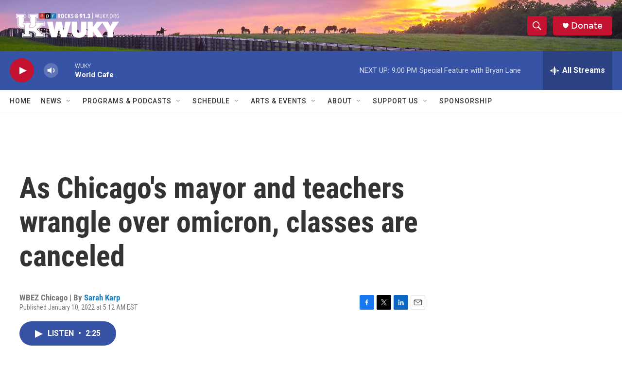

--- FILE ---
content_type: text/html; charset=utf-8
request_url: https://www.google.com/recaptcha/api2/aframe
body_size: 265
content:
<!DOCTYPE HTML><html><head><meta http-equiv="content-type" content="text/html; charset=UTF-8"></head><body><script nonce="oQL8M5wbgdf20E228n-pqg">/** Anti-fraud and anti-abuse applications only. See google.com/recaptcha */ try{var clients={'sodar':'https://pagead2.googlesyndication.com/pagead/sodar?'};window.addEventListener("message",function(a){try{if(a.source===window.parent){var b=JSON.parse(a.data);var c=clients[b['id']];if(c){var d=document.createElement('img');d.src=c+b['params']+'&rc='+(localStorage.getItem("rc::a")?sessionStorage.getItem("rc::b"):"");window.document.body.appendChild(d);sessionStorage.setItem("rc::e",parseInt(sessionStorage.getItem("rc::e")||0)+1);localStorage.setItem("rc::h",'1769736513151');}}}catch(b){}});window.parent.postMessage("_grecaptcha_ready", "*");}catch(b){}</script></body></html>